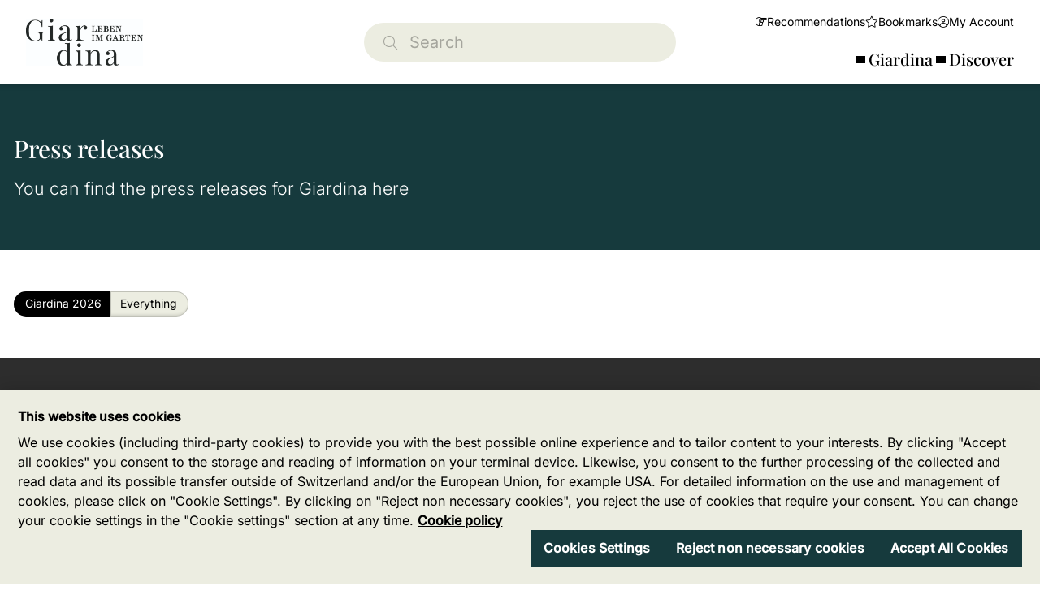

--- FILE ---
content_type: text/html; charset=UTF-8
request_url: https://www.giardina.ch/en/press-releases
body_size: 5418
content:
<!DOCTYPE html>
<html lang="en">
<head>
                <meta charset="UTF-8">
        <meta name="viewport" content="width=device-width, initial-scale=1">
        <meta name="theme-color" content="#163a3d">
        <meta property="og:url" content="https://www.giardina.ch/en/press-releases">
        <meta property="og:site_name" content="Giardina Society">
        <style>
  :root {
    --otcc_color__background: var(--background) !important;
    --otcc_color__text: var(--text-on-background) !important;
    --otcc_color__btn-primary--bg: var(--button) !important;
    --otcc_color__btn-primary--bg-hover: var(--button-hover) !important;
    --otcc_color__btn-primary--color: var(--button-text) !important;
    --otcc_color__btn-primary--color-hover: var(--button-text) !important;
  }
</style>
<style>
  section.bg-primary .card .btn-outline-primary {
    border-color: var(--button-light) !important;
    color: var(--button-light) !important;
  }
  section.bg-primary .card .btn-primary, section.bg-primary .card .btn-outline-primary:hover {
    border-color: var(--button) !important;
    color: var(--default) !important;
    background-color: var(--button) !important;
  }
</style>
    
    <meta property="og:type" content="website">
    <meta property="og:title" content="Press releases">
    <meta name="description" content="Giardina Society">
        <meta property="og:description" content="Giardina Society">
                <title>Press releases</title>
    <link rel="shortcut icon" href="https://www.giardina.ch/media/raw/6ee817ff681fe303f367a7a0715db6f50e1b73dff4158e3c6e9d3c104b36dbda/Giardina%20Favicon.png">
    <link rel="author" href="/humans.txt"/>
    
            <link rel="stylesheet" href="/build/8504.5952de40.css"><link rel="stylesheet" href="/build/frontend/app.7212f0fa.css">
        <style>
        :root {--hero-gradient: 0.5 !important;--text-on-white: #000000 !important;--text-on-background: #000000 !important;--grey-on-white: #2d2d2d !important;--thin-line: #00000030 !important;--default: #ffffff !important;--hero-text-main: #ffffff !important;--hero-text-sub: #ffffff !important;--primary-emphasis: #102526 !important;--highlight-on-primary: #ffffff !important;--primary: #163a3d !important;--text-on-primary: #ffffff !important;--link: #163a3d !important;--link-hover: #d72d62 !important;--button: #163a3d !important;--button-hover: #d72d62 !important;--button-light: #163a3d !important;--button-light-hover: #152b6b !important;--button-text: #ffffff !important;--hero-search-text: #ffffff !important;--hero-search-outline: #ffffff !important;--hero-search-background: #000000 !important;--background: #ecede1 !important;--background-emphasis: #dadbcc !important;--element-light: #B4C8D5 !important;--element-dark: #38495F !important;--element-light-text: #000000 !important;--element-dark-text: #ffffff !important;--input-border: #aaaaaa !important;--font-default-family: 'Inter', sans-serif !important;--font-title-family: 'Playfair Display', sans-serif !important;--:  !important;--text-on-white-rgb: rgb(0 0 0 / 1) !important;--text-on-background-rgb: rgb(0 0 0 / 1) !important;--grey-on-white-rgb: rgb(45 45 45 / 1) !important;--thin-line-rgb: rgb(0 0 0 / 0.19) !important;--default-rgb: rgb(255 255 255 / 1) !important;--hero-text-main-rgb: rgb(255 255 255 / 1) !important;--hero-text-sub-rgb: rgb(255 255 255 / 1) !important;--primary-emphasis-rgb: rgb(16 37 38 / 1) !important;--highlight-on-primary-rgb: rgb(255 255 255 / 1) !important;--primary-rgb: rgb(22 58 61 / 1) !important;--text-on-primary-rgb: rgb(255 255 255 / 1) !important;--link-rgb: rgb(22 58 61 / 1) !important;--link-hover-rgb: rgb(215 45 98 / 1) !important;--button-rgb: rgb(22 58 61 / 1) !important;--button-hover-rgb: rgb(215 45 98 / 1) !important;--button-light-rgb: rgb(22 58 61 / 1) !important;--button-light-hover-rgb: rgb(21 43 107 / 1) !important;--button-text-rgb: rgb(255 255 255 / 1) !important;--hero-search-text-rgb: rgb(255 255 255 / 1) !important;--hero-search-outline-rgb: rgb(255 255 255 / 1) !important;--hero-search-background-rgb: rgb(0 0 0 / 1) !important;--background-rgb: rgb(236 237 225 / 1) !important;--background-emphasis-rgb: rgb(218 219 204 / 1) !important;--element-light-rgb: rgb(180 200 213 / 1) !important;--element-dark-rgb: rgb(56 73 95 / 1) !important;--element-light-text-rgb: rgb(0 0 0 / 1) !important;--element-dark-text-rgb: rgb(255 255 255 / 1) !important;--input-border-rgb: rgb(170 170 170 / 1) !important;}
    </style>
    <link rel="manifest" href="/en/manifest.json"/>
</head>
<body>
    <script type="text/javascript" src="https://cdn.cookielaw.org/consent/b5ad69d3-becf-4f4f-9025-6c4be76b09bc/OtAutoBlock.js" ></script>
<script src="https://cdn.cookielaw.org/scripttemplates/otSDKStub.js" data-document-language="true" type="text/javascript" charset="UTF-8" data-domain-script="b5ad69d3-becf-4f4f-9025-6c4be76b09bc" ></script>
<script type="text/javascript">
function OptanonWrapper() { }
</script>


<noscript><iframe src="https://www.googletagmanager.com/ns.html?id=GTM-MSFJWVQ"
height="0" width="0" style="display:none;visibility:hidden"></iframe></noscript>


<script>(function(w,d,s,l,i){w[l]=w[l]||[];w[l].push({'gtm.start':
new Date().getTime(),event:'gtm.js'});var f=d.getElementsByTagName(s)[0],
j=d.createElement(s),dl=l!='dataLayer'?'&l='+l:'';j.async=true;j.src=
'https://www.googletagmanager.com/gtm.js?id='+i+dl;f.parentNode.insertBefore(j,f);
})(window,document,'script','dataLayer','GTM-MSFJWVQ');</script>
    
<link rel="stylesheet" href="/build/frontend/mch-sidebar.c0f3c363.css">
<script src="/build/runtime.91f7c615.js" defer></script><script src="/build/frontend/mch-sidebar.183c20d4.js" defer></script>

<div class="mch-sidebar">
    <div class="search-panel-mobile">
        <form action="/en/search">
            <input name="q" id="search-input" type="search" placeholder="Search" aria-label="Search">
        </form>
    </div>
    <header class="header">
                <div class="header__logo">
            <a aria-label="home" href="/en">
                <img alt="Giardina Society" src="https://www.giardina.ch/media/raw/4a0df5ee7c807a5e831d3ebceb33475863f6bbc9602a364cb3b543d2922a98a7/MCH_Giardina-24_Logo-Klein-Neutral_Schwarz_DE_4c.jpg">
            </a>
        </div>
        <form action="/en/search" class="header__search">
            <label for="search">
                <i class="fal fa-magnifying-glass"></i>
            </label>
            <input name="q" type="search" placeholder="Search" aria-label="Search">
        </form>

        <nav class="header__menu--secondary" data-controller="AsyncGeneric">
            <ul>
                <li data-search="" class="search-toggle-mobile">
                    <a>
                        <i class="fa-light fa-magnifying-glass"></i>
                        <span>Search</span>
                    </a>
                </li>
                                                            <li>
                            <a href="#" data-b-modal-show="/en/login-wall">
                                <i class="fa-light fa-hand-point-right"></i>
                                <span>Recommendations</span>
                            </a>
                        </li>
                        <li>
                            <a href="#" data-b-modal-show="/en/login-wall">
                                <i class="fa-light fa-star"></i>
                                <span>Bookmarks</span>
                            </a>
                        </li>
                                        <li>
                        <a href="#" data-b-modal-show="/en/login">
                            <i class="fa-light fa-user-circle"></i>
                            <span>My Account</span>
                        </a>
                    </li>
                            </ul>
        </nav>

                    <nav class="header__menu--primary">
                <ul>
                                                                    <li>
                            <button data-name="hamburger" data-panel-toggle="0" class="">
                                <div class="hamburger">
                                    <span></span>
                                    <span></span>
                                    <span></span>
                                </div>
                                <span>Giardina</span>
                            </button>
                        </li>
                                                                    <li>
                            <button data-name="hamburger" data-panel-toggle="1" class="">
                                <div class="hamburger">
                                    <span></span>
                                    <span></span>
                                    <span></span>
                                </div>
                                <span>Discover</span>
                            </button>
                        </li>
                                    </ul>
            </nav>
                            <aside class="menu-panel" data-panel="" id="target-panel-0">
                    <nav class="menu">
                        <ul class="menu__list">
                                                                                                <li class="menu__item menu__item--firstlevel">
                                    <a role="button" class="menu__link" data-name="plus">
                                        <span>Giardina 2026</span>
                                        <div class="plus">
                                            <span></span>
                                            <span></span>
                                        </div>
                                    </a>
                                    <ul>
                                                                                    <li class="menu__item">
                                                <a href="/en/theevent"
                                                   target="_self">
                                                    About Giardina
                                                </a>
                                            </li>
                                                                                    <li class="menu__item">
                                                <a href="/en/opening-hours-and-tickets"
                                                   target="_self">
                                                    Opening hours &amp; Ticket prices
                                                </a>
                                            </li>
                                                                                    <li class="menu__item">
                                                <a href="/en/central-theme-2026"
                                                   target="_self">
                                                    Central Theme
                                                </a>
                                            </li>
                                                                                    <li class="menu__item">
                                                <a href="/en/contact"
                                                   target="_self">
                                                    Contact
                                                </a>
                                            </li>
                                                                                    <li class="menu__item">
                                                <a href="/en/partners"
                                                   target="_self">
                                                    Partners
                                                </a>
                                            </li>
                                                                                    <li class="menu__item">
                                                <a href="/en/ticket"
                                                   target="_self">
                                                    Tickets
                                                </a>
                                            </li>
                                                                            </ul>
                                                                </li>
                                                                                                <li class="menu__item menu__item--firstlevel">
                                    <a role="button" class="menu__link" data-name="plus">
                                        <span>Exhibitor information</span>
                                        <div class="plus">
                                            <span></span>
                                            <span></span>
                                        </div>
                                    </a>
                                    <ul>
                                                                                    <li class="menu__item">
                                                <a href="/en/forexhibitors"
                                                   target="_self">
                                                    Overview for Exhibitors
                                                </a>
                                            </li>
                                                                                    <li class="menu__item">
                                                <a href="/en/prices-2026"
                                                   target="_self">
                                                    Conditions &amp; prices
                                                </a>
                                            </li>
                                                                                    <li class="menu__item">
                                                <a href="/en/digitale-presence-2026"
                                                   target="_self">
                                                    Digital presence
                                                </a>
                                            </li>
                                                                                    <li class="menu__item">
                                                <a href="/en/categories"
                                                   target="_self">
                                                    Register now
                                                </a>
                                            </li>
                                                                            </ul>
                                                                </li>
                                                                                                <li class="menu__item menu__item--firstlevel">
                                    <a role="button" class="menu__link" data-name="plus">
                                        <span>Giardina Society</span>
                                        <div class="plus">
                                            <span></span>
                                            <span></span>
                                        </div>
                                    </a>
                                    <ul>
                                                                                    <li class="menu__item">
                                                <a href="/en/contact"
                                                   target="_self">
                                                    Contact
                                                </a>
                                            </li>
                                                                                    <li class="menu__item">
                                                <a href="/en/about-giardina-society"
                                                   target="_self">
                                                    More than an event
                                                </a>
                                            </li>
                                                                            </ul>
                                                                </li>
                                                                                                <li class="menu__item menu__item--firstlevel">
                                    <a role="button" class="menu__link" data-name="plus">
                                        <span>Review 2025</span>
                                        <div class="plus">
                                            <span></span>
                                            <span></span>
                                        </div>
                                    </a>
                                    <ul>
                                                                                    <li class="menu__item">
                                                <a href="/en/central-theme-2025"
                                                   target="_self">
                                                    Central theme 2025
                                                </a>
                                            </li>
                                                                                    <li class="menu__item">
                                                <a href="/en/figure-facts-2025"
                                                   target="_self">
                                                    Figures &amp; Facts 2025
                                                </a>
                                            </li>
                                                                                    <li class="menu__item">
                                                <a href="/en/imagedatabase"
                                                   target="_self">
                                                    Image and video database
                                                </a>
                                            </li>
                                                                            </ul>
                                                                </li>
                                                                                                <li class="menu__item menu__item--firstlevel">
                                    <a role="button" class="menu__link" data-name="plus"
                                       href="/en/newsletter/subscribe"
                                       target="_self">
                                        <span>Subscribe to our newsletter</span>
                                    </a>
                                                                </li>
                                                    </ul>
                    </nav>
                        <nav class="language-switcher">
                    <a
                                            href="/de/find-translation?path=/en/press-releases"
                                >
                <span>De</span>
            </a>
                    <a
                                            class="is-active"
                        href="#"
                                >
                <span>En</span>
            </a>
            </nav>
                </aside>
                            <aside class="menu-panel" data-panel="" id="target-panel-1">
                    <nav class="menu">
                        <ul class="menu__list">
                                                                                                <li class="menu__item menu__item--firstlevel">
                                    <a role="button" class="menu__link" data-name="plus"
                                       href="/en/exhibitor"
                                       target="_self">
                                        <span>Exhibitors</span>
                                    </a>
                                                                </li>
                                                                                                <li class="menu__item menu__item--firstlevel">
                                    <a role="button" class="menu__link" data-name="plus"
                                       href="/en/topics"
                                       target="_self">
                                        <span>Topics</span>
                                    </a>
                                                                </li>
                                                                                                <li class="menu__item menu__item--firstlevel">
                                    <a role="button" class="menu__link" data-name="plus"
                                       href="/en/posts"
                                       target="_self">
                                        <span>Posts</span>
                                    </a>
                                                                </li>
                                                                                                <li class="menu__item menu__item--firstlevel">
                                    <a role="button" class="menu__link" data-name="plus"
                                       href="/en/showgardens-2026"
                                       target="_self">
                                        <span>Show gardens</span>
                                    </a>
                                                                </li>
                                                                                                <li class="menu__item menu__item--firstlevel">
                                    <a role="button" class="menu__link" data-name="plus"
                                       href="/en/members"
                                       target="_self">
                                        <span>Members</span>
                                    </a>
                                                                </li>
                                                                                                <li class="menu__item menu__item--firstlevel">
                                    <a role="button" class="menu__link" data-name="plus"
                                       href="/en/newsfeed"
                                       target="_self">
                                        <span>Newsfeed</span>
                                    </a>
                                                                </li>
                                                    </ul>
                    </nav>
                        <nav class="language-switcher">
                    <a
                                            href="/de/find-translation?path=/en/press-releases"
                                >
                <span>De</span>
            </a>
                    <a
                                            class="is-active"
                        href="#"
                                >
                <span>En</span>
            </a>
            </nav>
                </aside>
                        </header>
    <div class="header-padding"></div>
</div>
    <div data-metric-pixel="/cpt/1eyJvIjoiUGFnZSIsImkiOjMzODk1LCJhIjoidmlldyIsInUiOm51bGwsIl9wIjoxNDh90" data-metric-lazy="false"></div>
    <main class="frontend"
            >
        
                        <section class="bg-primary py-5 d-flex align-items-center"
             style="min-height: 12rem;">
        <div class="container">
                            <h1 class="mb-2">Press releases</h1>
                                        <p class="fs-5">You can find the press releases for Giardina here</p>
                    </div>
    </section>

                    

                
        

<section class="py-5 bg-body" id="posts-1">
    <div class="container">
                                                                    <div class="block">
                <div class="vstack gap-1 gap-md-2">
                    <div class="hstack gap-1 gap-md-2 flex-wrap">
                                                                <div class="overflow-x-auto flex-shrink-0">
        <div class="btn-group btn-filter-toggle-group">
            <a href="/en/press-releases?_p=e#posts-1" class="btn btn-sm btn-filter-toggle active">
                Giardina 2026
            </a>
                        <a href="/en/press-releases?_p=c#posts-1" class="btn btn-sm btn-filter-toggle">
                Everything
            </a>
        </div>
    </div>
                    </div>
                </div>
            </div>
                                        </div>
</section>

            </main>
    <footer class="py-5">
        <div class="container" role="navigation" aria-label="Footer navigation">
    <div class="row gx-4 gy-5">
        <div class="col-lg-6">
            <div class="content-block">
                <p> </p>
<ul class="logos fifth contain-3-2">
<li><a href="https://www.mch-group.com/en/"><img src="https://www.giardina.ch/media/w-118-h-78-dpr-2/cde225994398bcf91731b59b7a8db307a161d461fb02a363f6186b1937bfb40b/mchlogo.webp#eyJjYXB0aW9uIjoibWNobG9nby53ZWJwIn0=" alt="logo" width="118" height="78" loading="lazy"></a></li>
<li><a href="https://www.jardinsuisse.ch/de/home/"><img src="https://www.giardina.ch/media/w-118-h-78-dpr-2/65dcc22ec683da4383f7ba4091bbc059f6df51426ab549462be62312135b622a/JS_Logo_ohne_Zusatz_RGB_wei%C3%9F.png#eyJjYXB0aW9uIjoiSlNfTG9nb19vaG5lX1p1c2F0el9SR0Jfd2VpXHUwMGRmLnBuZyJ9" alt="JardinSuisse_RGB_weiss.jpg (0 MB)" width="118" height="78" loading="lazy"></a></li>
<li><a href="https://www.tagesanzeiger.ch/sonntagszeitung"><img src="https://www.giardina.ch/media/w-118-h-78-dpr-2/6e5699ff4da1ca5921761497bca1a0ad1af0cd4a13657c1f2ae2b235313fbdb1/Sonntagszeitung_RGB_weiss.png#eyJjYXB0aW9uIjoiU29ubnRhZ3N6ZWl0dW5nX1JHQl93ZWlzcy5wbmcifQ==" alt="logo" width="118" height="78" loading="lazy"></a></li>
<li><a href="https://freizeit.sbb.ch/en/" target="_blank" rel="noopener"><img src="https://www.giardina.ch/media/w-118-h-36-dpr-2/0e19e6ef85a9a7fdfa501565be23d351b1775e2c205bb2f7578468decbd429c9/Railaway%20DUO-NEG-weiss.png#eyJjYXB0aW9uIjoiUmFpbGF3YXkgRFVPLU5FRy13ZWlzcy5wbmcifQ==" alt="" width="118" height="36" loading="lazy"></a></li>
<li><a href="https://www.moevenpick-wein.com/de/ch"><img src="https://www.giardina.ch/media/w-118-h-78-dpr-2/811c8287def4dff2edfdd11204037b37db4b428616c2bda7eca9f7a8e27f1e46/MASTER_MOVENPICK_LOGO_wei%C3%9F.webp#eyJjYXB0aW9uIjoiTUFTVEVSX01PVkVOUElDS19MT0dPX3dlaVx1MDBkZi53ZWJwIn0=" alt="logo" width="118" height="78" loading="lazy"></a></li>
<li><a href="https://wassermann-company.ch/en/"><img src="https://www.giardina.ch/media/w-118-h-78-dpr-2/41ff3c1d5b2e865c462afb0b6464f01343427941990a1837fa090c52c7444269/wassermann_logo_weiss.webp#eyJjYXB0aW9uIjoid2Fzc2VybWFubl9sb2dvX3dlaXNzLndlYnAifQ==" alt="logo" width="118" height="78" loading="lazy"></a></li>
<li><a href="https://gregor-kuonen.ch/home/"><img src="https://www.giardina.ch/media/w-118-h-78-dpr-2/f1236b738cb4aa53644f378ea7725504dab8073d4dde3a8f6c038d7fcdb19980/Gregor%20Kuonen.webp#eyJjYXB0aW9uIjoiR3JlZ29yIEt1b25lbi53ZWJwIn0=" alt="logo" width="118" height="78" loading="lazy"></a></li>
<li><a rel="noopener" href="https://www.hev-schweiz.ch/" target="_blank"><img src="https://www.giardina.ch/media/w-118-h-48-dpr-2/8b059b11e2f70012ea40212a3969de7cecbf428c8ab6be31a67a808c16403d42/HEV_Schweiz_RGB_SW.png#eyJjYXB0aW9uIjoiSEVWX1NjaHdlaXpfUkdCX1NXLnBuZyJ9" alt="HEV_Schweiz_RGB_SW.png (0 MB)" width="118" height="48" loading="lazy"></a></li>
<li><a href="https://www.quickline.ch/"><img src="https://www.giardina.ch/media/w-118-h-43-dpr-2/ca2609451e1958bff8f57f90fb910efc167b06d51df9004cc5b8f9af9d911b17/Quickline_Logo_RGB_weiss.png#eyJjYXB0aW9uIjoiUXVpY2tsaW5lX0xvZ29fUkdCX3dlaXNzLnBuZyJ9" width="118" height="43" alt="Quickline"></a></li>
<li><a href="https://de.renault.ch/" target="_blank" rel="noopener"><img src="https://www.giardina.ch/media/w-60-h-78-dpr-2/78a817becee3ab4575f8373e2c35e4a4209c3d350e256409b6f678fa3c8be750/R_RENAULT_EMBLEM_RGB_White_v21.1.png#eyJjYXB0aW9uIjoiUl9SRU5BVUxUX0VNQkxFTV9SR0JfV2hpdGVfdjIxLjEucG5nIn0=" width="60" height="78" alt=""></a></li>
</ul>
            </div>
        </div>
        <div class="col-lg-3">
            <div class="content-block">
                <p><a href="/en/theevent">The event</a><br><a href="/en/topics">Topics</a><br><a href="/en/exhibitor">Exhibitors &amp; Products</a><br><a href="/en/news-corner">News &amp; Insights</a><br><a href="/en/newsletter/subscribe">Newsletter</a><br><a href="#" class="ot-sdk-show-settings">Cookies Settings</a><br><a href="/en/sustainability">Sustainability</a></p>
            </div>
        </div>
        <div class="col-lg-3">
            <div class="content-block">
                <h3>Follow us</h3>
<div class="row">
<div class="column fifth"><a rel="noopener" href="https://www.instagram.com/giardina_official/" target="_blank"><img class="auto" src="https://www.giardina.ch/media/w-40-h-40/02dc5b5fc9029e1d71fe2b83835a6cc0e3762b6eba75206947151c61f09a62a5.png#eyJjYXB0aW9uIjoiIn0=#eyJjYXB0aW9uIjoic29tX3JvdW5kX3doaXRlX2ludGFncmFtLnBuZyJ9" alt="Instagram Giardina" width="40" height="40" loading="lazy" /></a></div>
<div class="column fifth"><a rel="noopener" href="https://www.facebook.com/GiardinaZuerich" target="_blank"><img class="auto" src="https://www.giardina.ch/media/w-40-h-40/2087229f76e921c14b31f84486ace42a30162fe14291d89dd2b9d6aba36287d6.png#eyJjYXB0aW9uIjoiIn0=#eyJjYXB0aW9uIjoic29tX3JvdW5kX3doaXRlX2ZhY2Vib29rLnBuZyJ9" alt="Facebook Giardina" width="40" height="40" loading="lazy" /></a></div>
<div class="column fifth"><a rel="noopener" href="https://www.youtube.com/user/giardinazuerich" target="_blank"><img class="auto" src="https://www.giardina.ch/media/w-40-h-40/f77fd4828397adcd16e1c7a4c10934ae602d28d4374c1ae61ecdab6f5daffe90.png#eyJjYXB0aW9uIjoiIn0=#eyJjYXB0aW9uIjoic29tX3JvdW5kX3doaXRlX3lvdXR1YmUucG5nIn0=" alt="Youtube Giardina" width="40" height="40" loading="lazy" /></a></div>
<div class="column fifth"><a rel="noopener" href="https://www.linkedin.com/company/giardina-leben-im-garten/" target="_blank"><img class="auto" src="https://www.giardina.ch/media/w-40-h-40/9738df56340d4914cc3b9443e2fe005212f1304526654319a527fd1fb97d7506.png#eyJjYXB0aW9uIjoiIn0=#eyJjYXB0aW9uIjoic29tX3JvdW5kX3doaXRlX2xpbmtlZGluLnBuZyJ9" alt="Linkedin Giardina" width="40" height="40" loading="lazy" /></a></div>
</div>
<p><a href="https://www.mch-group.com/en/disclaimer/">Disclaimer </a></p>
<p><a href="https://www.mch-group.com/en/dataprotection/">Data protection</a></p>
            </div>
        </div>
    </div>
</div>
    </footer>
    <script src="/build/6622.904ebe9f.js" defer></script><script src="/build/4282.abc66d00.js" defer></script><script src="/build/5024.b891b1ae.js" defer></script><script src="/build/7576.08285408.js" defer></script><script src="/build/5381.1fc0d5ea.js" defer></script><script src="/build/8651.62094dee.js" defer></script><script src="/build/6303.1a5abad9.js" defer></script><script src="/build/896.f2c3cd97.js" defer></script><script src="/build/9699.96a56bd8.js" defer></script><script src="/build/4204.6fa0e3e9.js" defer></script><script src="/build/frontend/app.6b4778cc.js" defer></script>
</body>
</html>


--- FILE ---
content_type: text/css
request_url: https://www.giardina.ch/build/frontend/mch-sidebar.c0f3c363.css
body_size: 1681
content:
:root{--font-family__base:"Inter",sans-serif;--font-family__heading:"Playfair Display",serif;--font-weight__base:400;--font-weight__heading:500;--color__font:#000;--color__link:#ff7190;--color__primary:#fff;--color__secondary:#d3e8d3;--gutter__1:8px;--gutter__2:16px;--gutter__4:32px;--gutter__8:64px;--gutter__10:80px;--gutter__12:96px;--gutter__16:128px;--width__search:52px;--width__menu-panel:440px;--width__header:104px;--width__top-space:0;--navigation-height:6rem;--navigation-mch-font-base-family:var(--font-default-family);--navigation-mch-font-base-weight:var(--font-default-weight);--navigation-mch-font-heading-family:var(--font-h2-family);--navigation-mch-font-heading-weight:var(--font-h2-weight);--font-family__base:var(--navigation-mch-font-base-family);--font-family__heading:var(--navigation-mch-font-heading-family);--font-weight__base:var(--navigation-mch-font-base-weight);--font-weight__heading:var(--navigation-mch-font-heading-weight);--color__link:var(--link-hover);--color__secondary:var(--background)}div.mch-sidebar body,div.mch-sidebar body *,div.mch-sidebar html{margin:0}div.mch-sidebar body,div.mch-sidebar html{background:linear-gradient(180deg,#fff,#000);font-family:var(--font-family__base);font-size:17px;min-height:200vh}div.mch-sidebar *{box-sizing:border-box}div.mch-sidebar ul{list-style:none}div.mch-sidebar button{background:none;border:none;font-size:inherit;font-weight:inherit;outline:none}div.mch-sidebar .header{background:var(--color__primary);-moz-column-gap:var(--gutter__4);column-gap:var(--gutter__4);display:grid;grid-template-areas:"logo search secondary" "logo search primary";grid-template-columns:1fr 1fr 1fr;height:var(--width__header);margin-top:var(--width__top-space);padding:var(--gutter__2) var(--gutter__4);position:fixed;transition:margin-top .5s ease-in-out;width:100vw;z-index:999}@media only screen and (max-width:1160px){div.mch-sidebar .header{grid-template-areas:"logo secondary" "logo primary";grid-template-columns:1fr 1fr}}@media only screen and (max-width:540px){div.mch-sidebar .header{gap:var(--gutter__1);grid-template-areas:"logo secondary" "primary primary";padding:var(--gutter__2) 24px}}div.mch-sidebar .header__logo{grid-area:logo}div.mch-sidebar .header__logo img{height:72px;-o-object-fit:contain;object-fit:contain;width:144px}@media only screen and (max-width:800px){div.mch-sidebar .header__logo img{height:60px;width:120px}}@media only screen and (max-width:540px){div.mch-sidebar .header__logo img{height:48px;width:96px}}div.mch-sidebar .header__menu--primary,div.mch-sidebar .header__menu--secondary{justify-self:end}div.mch-sidebar .header__menu--primary li,div.mch-sidebar .header__menu--secondary li{white-space:nowrap}div.mch-sidebar .header__menu--primary li a,div.mch-sidebar .header__menu--primary li button,div.mch-sidebar .header__menu--secondary li a,div.mch-sidebar .header__menu--secondary li button{align-items:center;display:flex;gap:var(--gutter__1)}div.mch-sidebar .header ul{align-items:center;display:flex;flex-direction:row;gap:var(--gutter__4)}div.mch-sidebar .header ul ul{padding-right:var(--gutter__4)}div.mch-sidebar .header .menu-panel ul a,div.mch-sidebar .header .menu-panel ul button,div.mch-sidebar .header__menu--primary ul a,div.mch-sidebar .header__menu--primary ul button{font-family:var(--font-family__heading);font-weight:var(--font-weight__heading)}div.mch-sidebar .header .menu-panel ul ul a,div.mch-sidebar .header .menu-panel ul ul button,div.mch-sidebar .header__menu--primary ul ul a,div.mch-sidebar .header__menu--primary ul ul button{font-family:var(--font-family__base);font-weight:var(--font-weight__base)}div.mch-sidebar .header__menu--primary{align-self:flex-end;font-size:20px;font-weight:400;grid-area:primary}@media only screen and (max-width:800px){div.mch-sidebar .header__menu--primary{font-size:14px}div.mch-sidebar .header__menu--primary ul{gap:var(--gutter__2)}}div.mch-sidebar .header__menu--secondary{font-size:14px;grid-area:secondary}div.mch-sidebar .header__menu--secondary img{height:20px;-o-object-fit:contain;object-fit:contain;width:20px}@media only screen and (max-width:800px){div.mch-sidebar .header__menu--secondary span{display:none}}@media only screen and (max-width:600px){div.mch-sidebar .header__menu--secondary ul{gap:var(--gutter__4)}}div.mch-sidebar .header a,div.mch-sidebar .header button{color:var(--color__font);cursor:pointer;display:inline-block;text-decoration:none}div.mch-sidebar .header a.is-active span,div.mch-sidebar .header button.is-active span{color:var(--color__link)}div.mch-sidebar .header a.is-active .hamburger span,div.mch-sidebar .header button.is-active .hamburger span{background:var(--color__link)}div.mch-sidebar .header a.is-active .hamburger span:first-child,div.mch-sidebar .header button.is-active .hamburger span:first-child{transform:translateY(6px) rotate(45deg)}div.mch-sidebar .header a.is-active .hamburger span:nth-child(2),div.mch-sidebar .header button.is-active .hamburger span:nth-child(2){opacity:0}div.mch-sidebar .header a.is-active .hamburger span:nth-child(3),div.mch-sidebar .header button.is-active .hamburger span:nth-child(3){transform:translateY(-6px) rotate(-45deg)}@media only screen and (max-width:600px){div.mch-sidebar .header a.is-active .hamburger span:first-child,div.mch-sidebar .header button.is-active .hamburger span:first-child{transform:translateY(4px) rotate(45deg)}div.mch-sidebar .header a.is-active .hamburger span:nth-child(3),div.mch-sidebar .header button.is-active .hamburger span:nth-child(3){transform:translateY(-4px) rotate(-45deg)}}div.mch-sidebar .header a:hover,div.mch-sidebar .header button:hover{color:var(--color__link)}div.mch-sidebar .header a:hover .hamburger span,div.mch-sidebar .header button:hover .hamburger span{background:var(--color__link)}div.mch-sidebar .header .hamburger{align-items:center;display:flex;flex-direction:column;gap:3px;height:20px;justify-content:center;width:20px}@media only screen and (max-width:800px){div.mch-sidebar .header .hamburger{gap:2px;height:12px;width:12px}}div.mch-sidebar .header .hamburger span{background:var(--color__font);display:block;height:3px;transition:transform .5s ease-in-out,opacity .5s ease-in-out;width:12px}@media only screen and (max-width:800px){div.mch-sidebar .header .hamburger span{height:2px;width:8px}}div.mch-sidebar .header:after{box-shadow:inset 0 10px 8px -10px rgba(0,0,0,.2);content:"";height:20px;left:0;position:absolute;top:100%;width:100%}div.mch-sidebar .header__search{align-self:center;grid-area:search;height:48px;position:relative}div.mch-sidebar .header__search i{left:24px;opacity:.3;position:absolute;top:16px}div.mch-sidebar .header__search,div.mch-sidebar .search-panel-mobile{display:flex;justify-content:center;width:100%}div.mch-sidebar .header__search input,div.mch-sidebar .search-panel-mobile input{padding:var(--gutter__2);width:100%}div.mch-sidebar .search-toggle-mobile.is-active a{color:var(--color__link)}div.mch-sidebar .search-panel-mobile.is-active+.header{margin-top:var(--width__search)}div.mch-sidebar .search-panel-mobile.is-active+.header .menu-panel{min-height:calc(100vh - var(--width__header) - var(--width__search))}div.mch-sidebar .search-panel-mobile,div.mch-sidebar .search-toggle-mobile{display:none}@media only screen and (max-width:1160px){div.mch-sidebar .search-panel-mobile,div.mch-sidebar .search-toggle-mobile{display:block}}div.mch-sidebar .search-panel-mobile{position:fixed;top:0;z-index:998}div.mch-sidebar input[type=search]::-webkit-search-cancel-button,div.mch-sidebar input[type=search]::-webkit-search-decoration,div.mch-sidebar input[type=search]::-webkit-search-results-button,div.mch-sidebar input[type=search]::-webkit-search-results-decoration{display:none}div.mch-sidebar input[type=search]{background-color:var(--color__secondary);border:0;border-radius:50px;font-size:20px;outline:0;padding-left:56px}div.mch-sidebar input[type=search]::-moz-placeholder{color:#000;opacity:.3}div.mch-sidebar input[type=search]::placeholder{color:#000;opacity:.3}@media only screen and (max-width:1160px){div.mch-sidebar input[type=search]{border-radius:0;font-size:17px;padding-left:16px}}div.mch-sidebar .header__search input{max-width:1160px}@media only screen and (max-width:1160px){div.mch-sidebar .header__search{display:none}}div.mch-sidebar .language-switcher{bottom:var(--gutter__4);display:flex;flex-direction:row;gap:var(--gutter__4);left:var(--gutter__4);position:absolute}div.mch-sidebar .language-switcher .is-active{font-weight:400}div.mch-sidebar .menu-panel{background:var(--color__primary);min-height:calc(100vh - var(--width__header));padding:var(--gutter__4);position:absolute;right:calc(var(--width__menu-panel)*-1);top:var(--width__header);transition:transform .5s ease-in-out;width:var(--width__menu-panel)}@media only screen and (max-width:540px){div.mch-sidebar .menu-panel{padding:var(--gutter__4) 24px}}div.mch-sidebar .menu-panel nav:first-child{height:calc(100vh - var(--width__header) - var(--gutter__16));overflow-y:auto}@media only screen and (max-width:540px){div.mch-sidebar .menu-panel{--width__menu-panel:100%}}div.mch-sidebar .menu-panel:after{box-shadow:0 10px 8px 0 rgba(0,0,0,.2);content:"";left:0;position:absolute;top:0;inset:0;z-index:-1}div.mch-sidebar .menu-panel.is-active{transform:translateX(calc(var(--width__menu-panel)*-1))}div.mch-sidebar .menu-panel a{cursor:pointer}div.mch-sidebar .menu-panel ul{display:block}div.mch-sidebar .menu-panel ul .menu__item--firstlevel:first-child{margin-top:0}div.mch-sidebar .menu-panel ul ul{max-height:0;overflow:hidden;transition:max-height .5s ease-in-out}div.mch-sidebar .menu-panel li{color:var(--color__font);font-size:20px;font-weight:700;margin-top:var(--gutter__2)}div.mch-sidebar .menu-panel li li{font-size:17px;font-weight:400}div.mch-sidebar .menu-panel li li:last-child{margin-bottom:var(--gutter__2)}div.mch-sidebar .menu-panel .menu__link{align-items:center;display:flex;gap:var(--gutter__2);justify-content:space-between}div.mch-sidebar .menu-panel .menu__link.is-active .plus span:nth-child(2){transform:rotate(0)}div.mch-sidebar .menu-panel .plus{background:var(--color__font);display:block;height:3px;transition:transform .5s ease-in-out,opacity .5s ease-in-out;width:20px}div.mch-sidebar .menu-panel .plus span{background:var(--color__font);display:block;height:3px;transition:transform .5s ease-in-out;width:20px}div.mch-sidebar .menu-panel .plus span:nth-child(2){margin-top:-3px;transform:rotate(90deg)}div.mch-sidebar ul,div.mch-sidebar ul li,div.mch-sidebar ul li button{margin:0;padding:0}div.mch-sidebar .search-panel-mobile{z-index:255}div.mch-sidebar .search-panel-mobile input{margin:0}div.mch-sidebar .header-padding{height:var(--width__header)}div.mch-sidebar .header{z-index:256}div.mch-sidebar .header__search input{box-shadow:none;margin:0}section[id]{scroll-margin-top:var(--width__header)}

--- FILE ---
content_type: application/javascript
request_url: https://cdn.cookielaw.org/consent/b5ad69d3-becf-4f4f-9025-6c4be76b09bc/OtAutoBlock.js
body_size: 7715
content:
!function(){function q(a){var c=[],b=[],e=function(f){for(var g={},h=0;h<u.length;h++){var d=u[h];if(d.Tag===f){g=d;break}var l=void 0,k=d.Tag;var C=(k=-1!==k.indexOf("http:")?k.replace("http:",""):k.replace("https:",""),-1!==(l=k.indexOf("?"))?k.replace(k.substring(l),""):k);if(f&&(-1!==f.indexOf(C)||-1!==d.Tag.indexOf(f))){g=d;break}}return g}(a);return e.CategoryId&&(c=e.CategoryId),e.Vendor&&(b=e.Vendor.split(":")),!e.Tag&&D&&(b=c=function(f){var g=[],h=function(d){var l=document.createElement("a");
return l.href=d,-1!==(d=l.hostname.split(".")).indexOf("www")||2<d.length?d.slice(1).join("."):l.hostname}(f);v.some(function(d){return d===h})&&(g=["C0004"]);return g}(a)),{categoryIds:c,vsCatIds:b}}function w(a){return!a||!a.length||(a&&window.OptanonActiveGroups?a.every(function(c){return-1!==window.OptanonActiveGroups.indexOf(","+c+",")}):void 0)}function m(a,c){void 0===c&&(c=null);var b=window,e=b.OneTrust&&b.OneTrust.IsVendorServiceEnabled;b=e&&b.OneTrust.IsVendorServiceEnabled();return"Categories"===
r||"All"===r&&e&&!b?w(a):("Vendors"===r||"All"===r&&e&&b)&&w(c)}function n(a){a=a.getAttribute("class")||"";return-1!==a.indexOf("optanon-category")||-1!==a.indexOf("ot-vscat")}function p(a){return a.hasAttribute("data-ot-ignore")}function x(a,c,b){void 0===b&&(b=null);var e=a.join("-"),f=b&&b.join("-"),g=c.getAttribute("class")||"",h="",d=!1;a&&a.length&&-1===g.indexOf("optanon-category-"+e)&&(h=("optanon-category-"+e).trim(),d=!0);b&&b.length&&-1===g.indexOf("ot-vscat-"+f)&&(h+=" "+("ot-vscat-"+
f).trim(),d=!0);d&&c.setAttribute("class",h+" "+g)}function y(a,c,b){void 0===b&&(b=null);var e;a=a.join("-");b=b&&b.join("-");return-1===c.indexOf("optanon-category-"+a)&&(e=("optanon-category-"+a).trim()),-1===c.indexOf("ot-vscat-"+b)&&(e+=" "+("ot-vscat-"+b).trim()),e+" "+c}function z(a){var c,b=q(a.src||"");(b.categoryIds.length||b.vsCatIds.length)&&(x(b.categoryIds,a,b.vsCatIds),m(b.categoryIds,b.vsCatIds)||(a.type="text/plain"),a.addEventListener("beforescriptexecute",c=function(e){"text/plain"===
a.getAttribute("type")&&e.preventDefault();a.removeEventListener("beforescriptexecute",c)}))}function A(a){var c=a.src||"",b=q(c);(b.categoryIds.length||b.vsCatIds.length)&&(x(b.categoryIds,a,b.vsCatIds),m(b.categoryIds,b.vsCatIds)||(a.removeAttribute("src"),a.setAttribute("data-src",c)))}var u=JSON.parse('[{"Tag":"https://player.vimeo.com/api/player.js","CategoryId":["C0003"],"Vendor":null},{"Tag":"","CategoryId":["C0002","C0004"],"Vendor":null},{"Tag":"https://www.googletagmanager.com/gtm.js","CategoryId":["C0002","C0004"],"Vendor":null},{"Tag":"https://player.vimeo.com/video/880817786","CategoryId":["C0003"],"Vendor":null},{"Tag":"https://www.giardina.ch/de/c/terrassenboden-mit-einer-unterkonstruktion-aus-edelstahl-und-accoya-holz.46013","CategoryId":["C0002","C0004"],"Vendor":null},{"Tag":"https://www.youtube.com/embed/","CategoryId":["C0004"],"Vendor":null},{"Tag":"https://www.youtube.com/embed/9fXNktmE0nc","CategoryId":["C0004"],"Vendor":null},{"Tag":"https://www.giardina.ch/de/c/unser-kursangebot-fuer-giardina-freunde.46525","CategoryId":["C0002","C0004"],"Vendor":null},{"Tag":"https://www.giardina.ch/de/t/handwerkskunst-floristik.63588","CategoryId":["C0002","C0004"],"Vendor":null},{"Tag":"https://www.youtube.com/embed/E38Xmz8y0hc","CategoryId":["C0004"],"Vendor":null},{"Tag":"https://www.giardina.ch/en/p/alhena-bepflanzungssysteme-gmbh.134891","CategoryId":["C0002","C0004"],"Vendor":null},{"Tag":"https://www.giardina.ch/en/c/sustainable-and-refreshing-the-bath-in-the-garden.47997","CategoryId":["C0002","C0004"],"Vendor":null},{"Tag":"https://www.giardina.ch/en/t/pool-pond.63595","CategoryId":["C0002","C0004"],"Vendor":null},{"Tag":"https://www.giardina.ch/de/p/christoph-fuchs-atelier-lutzenberg.131738","CategoryId":["C0002","C0004"],"Vendor":null},{"Tag":"https://player.vimeo.com/video/893243347","CategoryId":["C0003"],"Vendor":null},{"Tag":"https://www.youtube.com/embed/J7GfglOl33M","CategoryId":["C0004"],"Vendor":null},{"Tag":"https://www.giardina.ch/de/c/beschattungen-sonnenschutz.48807","CategoryId":["C0002","C0004"],"Vendor":null},{"Tag":"https://www.giardina.ch/en/p/kueng-wellness-ag.136906","CategoryId":["C0002","C0004"],"Vendor":null},{"Tag":"https://www.giardina.ch/de/c/ganzheitliche-bodenentwicklung-in-gaerten-und-landwirtschaft.49354","CategoryId":["C0002","C0004"],"Vendor":null},{"Tag":"https://www.youtube.com/embed/-hQcKg_tGuQ","CategoryId":["C0004"],"Vendor":null},{"Tag":"https://www.giardina.ch/de/c/dachbegruenung-des-berry-gartenhauses.49713","CategoryId":["C0002","C0004"],"Vendor":null},{"Tag":"https://www.giardina.ch/en/c/true-strength-comes-from-within-many-reasons-in-favour-of-organic-plants-and-seeds.47527","CategoryId":["C0002","C0004"],"Vendor":null},{"Tag":"https://www.youtube.com/embed/aUBZe-ti1-E","CategoryId":["C0004"],"Vendor":null},{"Tag":"https://www.giardina.ch/en/c/weatherproof-garden-lounge.46043","CategoryId":["C0002","C0004"],"Vendor":null},{"Tag":"https://www.giardina.ch/de/c/unser-showroom.29733","CategoryId":["C0004"],"Vendor":null},{"Tag":"https://www.youtube.com/embed/Q5WaXC2KJ9A","CategoryId":["C0004"],"Vendor":null},{"Tag":"https://www.giardina.ch/de/p/herbarella-magazin.131394","CategoryId":["C0002","C0004"],"Vendor":null},{"Tag":"https://www.giardina.ch/en/t/gardening-design.63596","CategoryId":["C0002","C0004"],"Vendor":null},{"Tag":"https://www.youtube.com/embed/H7T9hhD8VU0","CategoryId":["C0004"],"Vendor":null},{"Tag":"https://www.giardina.ch/de/p/nook-thermogreen-ag.132194","CategoryId":["C0002","C0004"],"Vendor":null},{"Tag":"https://www.giardina.ch/en/c/a-piece-of-nature-in-your-own-home.30547","CategoryId":["C0002","C0004"],"Vendor":null},{"Tag":"https://www.giardina.ch/de/p/gregor-kuonen.131388","CategoryId":["C0002","C0004"],"Vendor":null},{"Tag":"https://player.vimeo.com/video/787843710","CategoryId":["C0003"],"Vendor":null},{"Tag":"https://www.youtube.com/embed/l_qjexwdy5A","CategoryId":["C0004"],"Vendor":null},{"Tag":"https://www.giardina.ch/en/t/handicrafts-floristry.63588","CategoryId":["C0002","C0004"],"Vendor":null},{"Tag":"https://www.youtube.com/embed/w06Xc3ZPLFc","CategoryId":["C0004"],"Vendor":null},{"Tag":"https://www.giardina.ch/en/c/natural-bathing-biopools-swimming-ponds-and-bathing-fountains-your-personal-water-paradise.42490","CategoryId":["C0002","C0004"],"Vendor":null},{"Tag":"https://www.youtube.com/embed/tCyQYuzs09Y","CategoryId":["C0004"],"Vendor":null},{"Tag":"https://www.giardina.ch/de/c/grillen-neu-erleben-feuerkugeln-mit-grillring.49878","CategoryId":["C0002","C0004"],"Vendor":null},{"Tag":"https://player.vimeo.com/video/852656491","CategoryId":["C0003"],"Vendor":null},{"Tag":"https://player.vimeo.com/video/942333972","CategoryId":["C0003"],"Vendor":null},{"Tag":"https://www.giardina.ch/de/c/fuer-eine-nachhaltige-stadtentwicklung-lastenvelo.49734","CategoryId":["C0002","C0004"],"Vendor":null},{"Tag":"https://www.youtube.com/embed/-HGh3q0cSeA","CategoryId":["C0004"],"Vendor":null},{"Tag":"https://www.youtube.com/","CategoryId":["C0004"],"Vendor":null},{"Tag":"https://www.giardina.ch/de/c/dieser-wunderbare-holztisch-aus-zwei-bretter-mit-bronzefuss-verbindet-feine-formen-mit-edlem-design.30715","CategoryId":["C0002","C0004"],"Vendor":null},{"Tag":"https://www.giardina.ch/de/suche","CategoryId":["C0002","C0004"],"Vendor":null},{"Tag":"https://www.giardina.ch/en/p/affentranger-bau-ag.136901","CategoryId":["C0002","C0004"],"Vendor":null},{"Tag":"https://www.youtube.com/embed/mSQhlYnf0x4","CategoryId":["C0004"],"Vendor":null},{"Tag":"https://www.youtube.com/embed/cW6BaYFPpkY","CategoryId":["C0004"],"Vendor":null},{"Tag":"https://www.youtube.com/embed/FyOEoaxYt1E","CategoryId":["C0004"],"Vendor":null},{"Tag":"https://www.googletagmanager.com/gtag/js","CategoryId":["C0002"],"Vendor":null},{"Tag":"https://www.giardina.ch/de/c/wahre-kunstwerke.46788","CategoryId":["C0002","C0004"],"Vendor":null},{"Tag":"https://www.youtube.com/embed/718JJq-ryb4","CategoryId":["C0004"],"Vendor":null},{"Tag":"https://www.youtube.com/embed/2aDEDA19yx8","CategoryId":["C0004"],"Vendor":null},{"Tag":"https://www.youtube.com/embed/TUqV5q6aHUM","CategoryId":["C0004"],"Vendor":null},{"Tag":"https://www.youtube.com/embed/SmmePUygttM","CategoryId":["C0004"],"Vendor":null},{"Tag":"https://www.youtube.com/embed/rH7xkWEURdM","CategoryId":["C0004"],"Vendor":null},{"Tag":"https://www.giardina.ch/en/c/garden-sauna-ode-to-bauhaus-thanks-to-the-sauna-cube.50511","CategoryId":["C0002","C0004"],"Vendor":null},{"Tag":"https://www.youtube.com/embed/qLWzrOD-KDU","CategoryId":["C0004"],"Vendor":null},{"Tag":"https://www.youtube.com/embed/jxhWVAWe3ak","CategoryId":["C0004"],"Vendor":null},{"Tag":"https://player.vimeo.com/video/880814233","CategoryId":["C0003"],"Vendor":null},{"Tag":"https://www.giardina.ch/de/e/zuerich-s-erster-gruener-zwillingsplatz.47456","CategoryId":["C0002","C0004"],"Vendor":null},{"Tag":"https://www.giardina.ch/de/c/meet-the-pria-family-die-natur-neu-erleuchten.54457","CategoryId":["C0002","C0004"],"Vendor":null},{"Tag":"https://www.youtube.com/embed/aBK0otVs2TQ","CategoryId":["C0004"],"Vendor":null},{"Tag":"https://www.youtube.com/embed/lyQDCyopSOg","CategoryId":["C0004"],"Vendor":null},{"Tag":"https://www.giardina.ch/en/p/flechtart-gmbh.131373","CategoryId":["C0002","C0004"],"Vendor":null},{"Tag":"https://www.giardina.ch/en/p/glowing-grass-gmbh.137195","CategoryId":["C0002","C0004"],"Vendor":null},{"Tag":"https://www.giardina.ch/de/p/verein-bee-n-bee.136905","CategoryId":["C0002","C0004"],"Vendor":null},{"Tag":"https://www.youtube.com/embed/_MfJFjPKdFM","CategoryId":["C0004"],"Vendor":null},{"Tag":"https://www.giardina.ch/de/p/fleurop-interflora-schweiz.131374","CategoryId":["C0002","C0004"],"Vendor":null},{"Tag":"https://www.giardina.ch/de/c/terrassengaerten-auf-der-terrasse-im-garten.31290","CategoryId":["C0002","C0004"],"Vendor":null},{"Tag":"https://www.giardina.ch/de/c/gartenfreuden-basel-landschaft-herbarella-journal-61.47495","CategoryId":["C0002","C0004"],"Vendor":null},{"Tag":"https://www.giardina.ch/de/c/eldura-outdoor-dusche-zeitlos-erholsam-flexibel.48595","CategoryId":["C0002","C0004"],"Vendor":null},{"Tag":"https://www.giardina.ch/de/c/flare-die-feuerplatte-mit-system.42834","CategoryId":["C0002","C0004"],"Vendor":null},{"Tag":"https://www.giardina.ch/en/c/exceptional-pralines-and-chocolate-bars.47782","CategoryId":["C0002","C0004"],"Vendor":null},{"Tag":"https://www.giardina.ch/en/c/the-future-of-energy-large-scale-photovoltaic-installations.46579","CategoryId":["C0002","C0004"],"Vendor":null},{"Tag":"https://www.giardina.ch/de/c/design-outdoor-gartenmoebel-fuer-hoechste-ansprueche.43516","CategoryId":["C0002","C0004"],"Vendor":null},{"Tag":"https://www.giardina.ch/de/c/ein-stueck-natur-in-den-eigenen-vier-waenden.30547","CategoryId":["C0002","C0004"],"Vendor":null},{"Tag":"https://www.giardina.ch/de/c/willkommen-im-genuss-reich-von-egli-gruen.31684","CategoryId":["C0002","C0004"],"Vendor":null},{"Tag":"https://www.youtube.com/embed/QsFthnwMaCk","CategoryId":["C0004"],"Vendor":null},{"Tag":"https://www.youtube.com/embed/D2alKk8kNf4","CategoryId":["C0004"],"Vendor":null},{"Tag":"https://www.giardina.ch/en/c/ceremony-giardina-award-2023.32190","CategoryId":["C0002","C0004"],"Vendor":null},{"Tag":"https://www.giardina.ch/de/c/kunstwerke-aus-edelstahl.30615","CategoryId":["C0002","C0004"],"Vendor":null},{"Tag":"https://www.giardina.ch/de/u/cac9d29aee5f36957cebb5ff913ee2476ba9aaea7397cba0bba3f8282bd1a433.259077","CategoryId":["C0002","C0004"],"Vendor":null},{"Tag":"https://www.giardina.ch/de/c/die-kunst-ihre-pflanzen-zu-bewaessern.29928","CategoryId":["C0002","C0004"],"Vendor":null},{"Tag":"https://www.giardina.ch/en/c/juno-garden-box-storage-space-with-style.48660","CategoryId":["C0002","C0004"],"Vendor":null},{"Tag":"https://www.giardina.ch/de/c/von-der-bluete-zum-muster.29810","CategoryId":["C0002","C0004"],"Vendor":null},{"Tag":"https://www.giardina.ch/en/c/ollas-a-thousand-year-old-irrigation-system.29988","CategoryId":["C0002","C0004"],"Vendor":null},{"Tag":"https://www.youtube.com/embed/W4-Loj1l_e8","CategoryId":["C0004"],"Vendor":null},{"Tag":"https://www.youtube.com/embed/sYW8Ivoshwo","CategoryId":["C0004"],"Vendor":null},{"Tag":"https://www.giardina.ch/en/t/plants.63587","CategoryId":["C0002","C0004"],"Vendor":null},{"Tag":"https://www.giardina.ch/en/c/the-art-of-watering-your-plants.29928","CategoryId":["C0002","C0004"],"Vendor":null},{"Tag":"https://www.youtube.com/embed/p00B6keaCJM","CategoryId":["C0004"],"Vendor":null},{"Tag":"https://player.vimeo.com/video/892571435","CategoryId":["C0003"],"Vendor":null},{"Tag":"https://www.giardina.ch/de/c/die-wohlfuehloase-mit-flexiblem-klimadach.31247","CategoryId":["C0002","C0004"],"Vendor":null},{"Tag":"https://www.giardina.ch/de/c/begruente-pergolen.47413","CategoryId":["C0002","C0004"],"Vendor":null},{"Tag":"https://www.giardina.ch/de/p/die-halters-rattan-center-gmbh.131431","CategoryId":["C0002","C0004"],"Vendor":null},{"Tag":"https://www.giardina.ch/de/p/ausleidenschaft.137180","CategoryId":["C0002","C0004"],"Vendor":null},{"Tag":"https://www.youtube.com/embed/XU1-SbVuUr4","CategoryId":["C0004"],"Vendor":null},{"Tag":"https://www.giardina.ch/de/c/ambiente-im-aussenbereich-welcher-boden-passt-zu-ihnen.53973","CategoryId":["C0002","C0004"],"Vendor":null},{"Tag":"https://www.giardina.ch/de/c/frego-pergolas-weil-schoenheit-individuell-ist.43196","CategoryId":["C0002","C0004"],"Vendor":null},{"Tag":"https://www.giardina.ch/en/p/selwie-gmbh.131907","CategoryId":["C0002","C0004"],"Vendor":null},{"Tag":"https://www.giardina.ch/en/t/gardening-tools-technology.63594","CategoryId":["C0002","C0004"],"Vendor":null},{"Tag":"https://www.giardina.ch/en/p/mueller-naturstein-ag.131740","CategoryId":["C0002","C0004"],"Vendor":null},{"Tag":"https://www.giardina.ch/de/c/mit-facettenreichen-kleingaerten-zu-mehr-biodiversitaet.46094","CategoryId":["C0002","C0004"],"Vendor":null},{"Tag":"https://www.youtube.com/embed/tLrgJlAKbNM","CategoryId":["C0004"],"Vendor":null},{"Tag":"https://www.google-analytics.com/analytics.js","CategoryId":["C0002"],"Vendor":null},{"Tag":"https://www.youtube.com/embed/e7sxEAV2FEA","CategoryId":["C0004"],"Vendor":null},{"Tag":"https://player.vimeo.com/video/533493259","CategoryId":["C0003"],"Vendor":null},{"Tag":"https://www.giardina.ch/de/c/gartengestaltung-gartenplanung.46259","CategoryId":["C0002","C0004"],"Vendor":null},{"Tag":"https://www.youtube.com/embed/MkNFABUQqbw","CategoryId":["C0004"],"Vendor":null},{"Tag":"https://www.giardina.ch/de/t/living-lifestyle-design.63581","CategoryId":["C0002","C0004"],"Vendor":null},{"Tag":"https://www.giardina.ch/en/t/biodiversity-planting.63583","CategoryId":["C0002","C0004"],"Vendor":null},{"Tag":"https://www.giardina.ch/de/c/holzdecks-aus-natuerlichem-holz.29809","CategoryId":["C0002","C0004"],"Vendor":null},{"Tag":"https://www.youtube.com/embed/rpJdH9ky-FQ","CategoryId":["C0004"],"Vendor":null},{"Tag":"https://www.giardina.ch/en/p/finschliff-ch.131899","CategoryId":["C0002","C0004"],"Vendor":null},{"Tag":"https://www.giardina.ch/en/c/whirlpool-wellness-home-garden.30473","CategoryId":["C0002","C0004"],"Vendor":null},{"Tag":"https://www.giardina.ch/en/c/lighting-design.49479","CategoryId":["C0002","C0004"],"Vendor":null},{"Tag":"https://www.youtube.com/embed/LLtBh9WTy6g","CategoryId":["C0004"],"Vendor":null},{"Tag":"https://www.youtube.com/embed/KPxxdwjPT2Y","CategoryId":["C0004"],"Vendor":null},{"Tag":"https://www.giardina.ch/de/newsfeed","CategoryId":["C0002","C0004"],"Vendor":null},{"Tag":"https://www.youtube.com/embed/sqGpSm4Sj6Q","CategoryId":["C0004"],"Vendor":null},{"Tag":"https://www.youtube.com/embed/squd0_zLOqo","CategoryId":["C0004"],"Vendor":null},{"Tag":"https://www.giardina.ch/de/suche/members","CategoryId":["C0002","C0004"],"Vendor":null},{"Tag":"https://www.giardina.ch/en/p/aqua-ag.132139","CategoryId":["C0002","C0004"],"Vendor":null},{"Tag":"https://www.giardina.ch/de/c/die-zukunft-des-gaertnerns-homefarm-in-gruet.54476","CategoryId":["C0002","C0004"],"Vendor":null},{"Tag":"https://www.giardina.ch/en/e/bottle-garden-workshop-ino-s-garden.31148","CategoryId":["C0002","C0004"],"Vendor":null},{"Tag":"https://www.youtube.com/embed/8870kw3mUto","CategoryId":["C0004"],"Vendor":null},{"Tag":"https://www.giardina.ch/de/c/nachhaltige-loesungen-fuer-gruene-gebaeude-ein-blick-auf-die-innovationen-von-a777-auf-der-giardina-2024.52270","CategoryId":["C0002","C0004"],"Vendor":null},{"Tag":"https://www.giardina.ch/en/p/gessi-sa.136980","CategoryId":["C0002","C0004"],"Vendor":null},{"Tag":"https://www.giardina.ch/en/p/a777-gartengestaltung.137210","CategoryId":["C0004"],"Vendor":null},{"Tag":"https://www.giardina.ch/en/figures2024","CategoryId":["C0002","C0004"],"Vendor":null},{"Tag":"https://www.youtube.com/embed/Bz52UultgGw","CategoryId":["C0004"],"Vendor":null},{"Tag":"https://www.youtube.com/embed/RrIEC5-wFWk","CategoryId":["C0004"],"Vendor":null},{"Tag":"https://www.giardina.ch/de/c/pellet-vs-gas-was-ist-der-beste-grill-fuer-mich.29238","CategoryId":["C0002","C0004"],"Vendor":null},{"Tag":"https://www.giardina.ch/de/p/kobel-gartengestaltung-ag.134882","CategoryId":["C0002","C0004"],"Vendor":null},{"Tag":"https://www.giardina.ch/de/fuer-aussteller","CategoryId":["C0002","C0004"],"Vendor":null},{"Tag":"https://www.giardina.ch/en/p/kieswerk-hueswil-ag.134989","CategoryId":["C0002","C0004"],"Vendor":null},{"Tag":"https://www.giardina.ch/de/p/maxxpark-ag.135230","CategoryId":["C0002","C0004"],"Vendor":null},{"Tag":"https://www.giardina.ch/de/c/licht-sound.44010","CategoryId":["C0002","C0004"],"Vendor":null},{"Tag":"https://www.giardina.ch/de/c/flare-die-vielseitige-outdoorkueche.47014","CategoryId":["C0002","C0004"],"Vendor":null},{"Tag":"https://www.giardina.ch/de/c/feuerkugel-feuerschalen-mit-grillring-aus-stahl.43274","CategoryId":["C0002","C0004"],"Vendor":null},{"Tag":"https://player.vimeo.com/video/774791017","CategoryId":["C0003"],"Vendor":null},{"Tag":"https://www.giardina.ch/en/p/giardina-leben-im-garten.130352","CategoryId":["C0002","C0004"],"Vendor":null},{"Tag":"https://www.giardina.ch/de/c/waermegrad-aussensauna-innensauna-qualitaet-und-handwerkskunst.43593","CategoryId":["C0002","C0004"],"Vendor":null},{"Tag":"https://www.youtube.com/embed/tBs9WOIkZZQ","CategoryId":["C0004"],"Vendor":null},{"Tag":"https://www.giardina.ch/de/e/gezielte-begruenungsverdichtung-in-staedtischen-wohngebieten.49396","CategoryId":["C0002","C0004"],"Vendor":null},{"Tag":"https://www.giardina.ch/de/c/keramik-bodenplatten-in-3-cm-staerke.30679","CategoryId":["C0002","C0004"],"Vendor":null},{"Tag":"https://px.ads.linkedin.com/collect","CategoryId":["C0004"],"Vendor":null},{"Tag":"https://www.giardina.ch/de/e/bewusst-bewegen-im-garten.49823","CategoryId":["C0002","C0004"],"Vendor":null},{"Tag":"https://connect.facebook.net/signals/config/220811286496463","CategoryId":["C0004"],"Vendor":null},{"Tag":"https://www.giardina.ch/de/p/rueegger-holz-ag.131434","CategoryId":["C0002","C0004"],"Vendor":null},{"Tag":"https://www.giardina.ch/en/c/winkler-richard-naturgaerten-dae-max-chunt-au.31683","CategoryId":["C0002","C0004"],"Vendor":null},{"Tag":"https://www.giardina.ch/de/p/primewood-ch-gmbh.131428","CategoryId":["C0002","C0004"],"Vendor":null},{"Tag":"https://www.giardina.ch/de/c/tiny-garden-kleine-gaerten-im-glas.31509","CategoryId":["C0002","C0004"],"Vendor":null},{"Tag":"https://www.youtube.com/embed/Df7QrSrOP28","CategoryId":["C0004"],"Vendor":null},{"Tag":"https://www.giardina.ch/de/c/lesetipp-der-felsengarten-von-knutwil.24197","CategoryId":["C0002","C0004"],"Vendor":null},{"Tag":"https://www.giardina.ch/en/c/take-your-garden-to-the-next-level-elevate-your-outdoor-space-with-the-raised-garden-beds-from-sager-gartengalerie-ag.46382","CategoryId":["C0002","C0004"],"Vendor":null},{"Tag":"https://www.giardina.ch/de/c/gartentherapeutische-aktivitaeten-mit-hochbeeten.29645","CategoryId":["C0002","C0004"],"Vendor":null},{"Tag":"https://www.giardina.ch/en/t/outdoor-kitchens-barbecue-fireplaces.63585","CategoryId":["C0002","C0004"],"Vendor":null},{"Tag":"https://www.giardina.ch/de/c/loft-outdoor-sofa-von-bloom-outdoor-moebel.48943","CategoryId":["C0002","C0004"],"Vendor":null},{"Tag":"https://www.giardina.ch/de/c/essbares-fuer-biene-blick-und-bauch-auf-deinem-balkon.28659","CategoryId":["C0002","C0004"],"Vendor":null},{"Tag":"https://player.vimeo.com/video/788635239","CategoryId":["C0003"],"Vendor":null},{"Tag":"https://www.giardina.ch/de/p/moebeltrend-gmbh.131413","CategoryId":["C0002","C0004"],"Vendor":null},{"Tag":"https://www.giardina.ch/de/p/screenroom-screenroof.136292","CategoryId":["C0002","C0004"],"Vendor":null},{"Tag":"https://www.giardina.ch/de/p/brunner-eisenwaren-bassersdorf-premium-grill-ch.131896","CategoryId":["C0002","C0004"],"Vendor":null},{"Tag":"https://www.youtube.com/embed/BHyNtfspXZc","CategoryId":["C0004"],"Vendor":null},{"Tag":"https://www.giardina.ch/de/c/beewell-oder-die-heilkraft-der-bienenerzeugnisse.31563","CategoryId":["C0002","C0004"],"Vendor":null},{"Tag":"https://www.youtube.com/embed/lBGLtn6eNNE","CategoryId":["C0004"],"Vendor":null},{"Tag":"https://www.giardina.ch/en/c/brass-with-charakter-und-functionality.47990","CategoryId":["C0002","C0004"],"Vendor":null},{"Tag":"https://www.giardina.ch/de/c/siedlungsgaerten-partizipation-zwischen-liegenschaftsverwaltung-und-sozialer-arbeit.48791","CategoryId":["C0002","C0004"],"Vendor":null},{"Tag":"https://www.giardina.ch/de/anmeldung","CategoryId":["C0002","C0004"],"Vendor":null},{"Tag":"https://www.youtube.com/embed/IgxrGVg5SBw","CategoryId":["C0004"],"Vendor":null},{"Tag":"https://www.youtube.com/embed/rD6GxfjNglc","CategoryId":["C0004"],"Vendor":null},{"Tag":"https://www.youtube.com/embed/WW1AmU0gZ8A","CategoryId":["C0004"],"Vendor":null},{"Tag":"https://www.youtube.com/embed/bOzlr5wkmbI","CategoryId":["C0004"],"Vendor":null},{"Tag":"https://www.giardina.ch/de/e/mit-dem-boum-system-in-5-minuten-zu-einem-bluehenden-zuhause.49330","CategoryId":["C0002","C0004"],"Vendor":null},{"Tag":"https://www.youtube.com/embed/EPb99LjRqcM","CategoryId":["C0004"],"Vendor":null},{"Tag":"https://www.youtube.com/embed/DDxi_Km6TA8","CategoryId":["C0004"],"Vendor":null},{"Tag":"https://www.giardina.ch/en/u/965ef226a92c7e6fa63a4cec7058cdbc21218eb82446dbb7dadb827d202b343c.258864","CategoryId":["C0002","C0004"],"Vendor":null},{"Tag":"https://www.giardina.ch/en/c/customizations-for-terrace.46800","CategoryId":["C0002","C0004"],"Vendor":null},{"Tag":"https://www.giardina.ch/de/c/mimosa-chemineebau-stellt-sich-vor.30347","CategoryId":["C0002","C0004"],"Vendor":null},{"Tag":"https://www.giardina.ch/en/c/creativ-reality-on-canvas.30703","CategoryId":["C0002","C0004"],"Vendor":null},{"Tag":"https://player.vimeo.com/","CategoryId":["C0003"],"Vendor":null},{"Tag":"https://www.giardina.ch/en/t/urban-gardening.63584","CategoryId":["C0002","C0004"],"Vendor":null},{"Tag":"https://www.giardina.ch/de/p/atelier-matulipani.131337","CategoryId":["C0002","C0004"],"Vendor":null},{"Tag":"https://www.giardina.ch/en/c/steelfire.29153","CategoryId":["C0002","C0004"],"Vendor":null},{"Tag":"https://www.giardina.ch/en/p/softub-schweiz-ag.131444","CategoryId":["C0002","C0004"],"Vendor":null},{"Tag":"https://www.giardina.ch/en/forexhibitors","CategoryId":["C0002","C0004"],"Vendor":null},{"Tag":"https://www.giardina.ch/de/p/aqua-ag.132139","CategoryId":["C0002","C0004"],"Vendor":null},{"Tag":"https://www.youtube.com/embed/2z6OYPWU9ro","CategoryId":["C0004"],"Vendor":null},{"Tag":"https://www.giardina.ch/de/c/mauersteine-naturstein.47373","CategoryId":["C0002","C0004"],"Vendor":null},{"Tag":"https://www.giardina.ch/de/c/feiern-sie-mit-uns-ein-halbes-jahrhundert-grillrevolution-entdecken-sie-die-jubilaeums-highlights-von-big-green-egg.49591","CategoryId":["C0002","C0004"],"Vendor":null},{"Tag":"https://www.giardina.ch/en/c/cross-golf-the-grand-game-on-a-small-field-world-debut.28972","CategoryId":["C0002","C0004"],"Vendor":null},{"Tag":"https://www.giardina.ch/de/reglemente_und_factsheets","CategoryId":["C0002","C0004"],"Vendor":null},{"Tag":"https://www.youtube.com/embed/-cpW4bLkPgA","CategoryId":["C0004"],"Vendor":null},{"Tag":"https://www.giardina.ch/en/c/scandinavian-design-from-cane-line-presented-by-die-halters.30040","CategoryId":["C0002","C0004"],"Vendor":null},{"Tag":"https://www.giardina.ch/de/c/entdecken-sie-die-kunst-der-schattenkreation-mit-unseren-exklusiven-sonnensegeln.44016","CategoryId":["C0002","C0004"],"Vendor":null},{"Tag":"https://www.youtube.com/embed/Eun4TD7jUH4","CategoryId":["C0004"],"Vendor":null},{"Tag":"https://www.giardina.ch/de","CategoryId":["C0002","C0004"],"Vendor":null},{"Tag":"https://www.giardina.ch/de/mitglieder","CategoryId":["C0002","C0004"],"Vendor":null},{"Tag":"https://www.youtube.com/embed/K46k7iTWIM0","CategoryId":["C0004"],"Vendor":null},{"Tag":"https://www.youtube.com/embed/hK6mFR9MSks","CategoryId":["C0004"],"Vendor":null},{"Tag":"https://www.giardina.ch/de/c/strandkorbsauna-korbsauna.49204","CategoryId":["C0002","C0004"],"Vendor":null},{"Tag":"https://www.giardina.ch/de/p/steelfire-feuerschalen-outdoormoebel-by-stetra-gmbh.131453","CategoryId":["C0002","C0004"],"Vendor":null},{"Tag":"https://www.giardina.ch/de/c/heckenscheren-felco-250-57-und-felco-250-63.31043","CategoryId":["C0002","C0004"],"Vendor":null},{"Tag":"https://www.giardina.ch/en/c/broil-king-probably-the-best-grill.29831","CategoryId":["C0002","C0004"],"Vendor":null},{"Tag":"https://www.giardina.ch/de/c/saunagenuss-mit-sprudelspass-zum-wohlfuehlen.30517","CategoryId":["C0002","C0004"],"Vendor":null},{"Tag":"https://www.giardina.ch/en/c/our-wide-range-of-pergolas.29813","CategoryId":["C0002","C0004"],"Vendor":null},{"Tag":"https://www.youtube.com/embed/CyXxB-Fkqww","CategoryId":["C0004"],"Vendor":null},{"Tag":"https://www.giardina.ch/en/c/giardina-special-exhibition-green-up-the-city-2023.31246","CategoryId":["C0002","C0004"],"Vendor":null},{"Tag":"https://www.giardina.ch/en/regulations_and_factsheets","CategoryId":["C0002","C0004"],"Vendor":null},{"Tag":"https://www.giardina.ch/en/digital-presence","CategoryId":["C0002","C0004"],"Vendor":null},{"Tag":"https://www.giardina.ch/en/c/do-more-do-more-with-your-broil-king.29830","CategoryId":["C0002","C0004"],"Vendor":null},{"Tag":"https://www.giardina.ch/en/newsletter/subscribe","CategoryId":["C0002","C0004"],"Vendor":null},{"Tag":"https://www.giardina.ch/de/c/erfolgsgeschichten-eine-gruene-oase-auf-ihrer-terrasse.49774","CategoryId":["C0002","C0004"],"Vendor":null},{"Tag":"https://www.youtube.com/embed/jYO89DmNlp0","CategoryId":["C0004"],"Vendor":null},{"Tag":"https://www.giardina.ch/de/c/die-neuen-farben-sind-da.31736","CategoryId":["C0002","C0004"],"Vendor":null},{"Tag":"https://www.youtube.com/embed/tBmgt0eudEY","CategoryId":["C0004"],"Vendor":null},{"Tag":"https://www.youtube.com/embed/ZlhiexZf2dg","CategoryId":["C0004"],"Vendor":null},{"Tag":"https://player.vimeo.com/video/910165192","CategoryId":["C0003"],"Vendor":null},{"Tag":"https://www.giardina.ch/de/p/zuest-gruengestaltung-gmbh.131759","CategoryId":["C0002","C0004"],"Vendor":null},{"Tag":"https://player.vimeo.com/video/920443067","CategoryId":["C0003"],"Vendor":null},{"Tag":"https://www.giardina.ch/en/theevent","CategoryId":["C0002","C0004"],"Vendor":null},{"Tag":"https://player.vimeo.com/video/917686286","CategoryId":["C0003"],"Vendor":null},{"Tag":"https://www.giardina.ch/de/c/italienische-feinkost.46407","CategoryId":["C0002","C0004"],"Vendor":null},{"Tag":"https://www.giardina.ch/en/p/solo-stove.136335","CategoryId":["C0002","C0004"],"Vendor":null},{"Tag":"https://www.giardina.ch/de/c/gartenatelier-beratung-zu-gartensituationen.30358","CategoryId":["C0002","C0004"],"Vendor":null},{"Tag":"https://www.youtube.com/embed/K2WdKs7gmX4","CategoryId":["C0004"],"Vendor":null},{"Tag":"https://www.youtube.com/embed/HHI_FKrCnq8","CategoryId":["C0004"],"Vendor":null},{"Tag":"https://www.giardina.ch/de/fuer-aussteller/zahlen2024","CategoryId":["C0002","C0004"],"Vendor":null},{"Tag":"https://www.giardina.ch/de/c/grill-outdoorkuechen-und-feuerstellen.43511","CategoryId":["C0002","C0004"],"Vendor":null},{"Tag":"https://www.giardina.ch/de/c/wohnen-im-park.30274","CategoryId":["C0002","C0004"],"Vendor":null},{"Tag":"https://www.youtube.com/embed/pWnEsXvQLPw","CategoryId":["C0004"],"Vendor":null},{"Tag":"https://www.giardina.ch/de/c/outdoor-kochen-in-perfektion-mit-dem-timberline-xl.46520","CategoryId":["C0002","C0004"],"Vendor":null},{"Tag":"https://player.vimeo.com/video/789771625","CategoryId":["C0003"],"Vendor":null},{"Tag":"https://www.giardina.ch/en/c/bring-the-garden-into-your-home.28852","CategoryId":["C0002","C0004"],"Vendor":null},{"Tag":"https://player.vimeo.com/video/921097556","CategoryId":["C0003"],"Vendor":null},{"Tag":"https://www.giardina.ch/de/p/g-plus.131648","CategoryId":["C0002","C0004"],"Vendor":null},{"Tag":"https://www.giardina.ch/","CategoryId":["C0003","C0004"],"Vendor":null},{"Tag":"https://www.giardina.ch/de/c/vulcano-stilvoll-elegant-und-authentisch.48671","CategoryId":["C0002","C0004"],"Vendor":null},{"Tag":"https://www.googletagmanager.com/gtag/destination","CategoryId":["C0004"],"Vendor":null},{"Tag":"https://www.youtube.com/embed/DpmTOI7uho4","CategoryId":["C0004"],"Vendor":null},{"Tag":"https://www.giardina.ch/en/p/inbrunst-grill-co-og.131902","CategoryId":["C0002","C0004"],"Vendor":null},{"Tag":"https://www.giardina.ch/de/e/hinter-den-kulissen-die-chronik-einer-gartengestaltung.47839","CategoryId":["C0002","C0004"],"Vendor":null},{"Tag":"https://www.giardina.ch/de/p/bloom-outdoor-moebel-gmbh.135822","CategoryId":["C0002","C0004"],"Vendor":null},{"Tag":"https://www.giardina.ch/en/p/n-on-macrame.131509","CategoryId":["C0002","C0004"],"Vendor":null},{"Tag":"https://www.youtube.com/embed/fpkhBAjvBzE","CategoryId":["C0004"],"Vendor":null},{"Tag":"https://www.giardina.ch/en/c/pellet-grill.48976","CategoryId":["C0002","C0004"],"Vendor":null},{"Tag":"https://www.giardina.ch/de/c/pegasus-der-vielleicht-duennste-steinkorb-sichtschutz-der-welt.29096","CategoryId":["C0002","C0004"],"Vendor":null},{"Tag":"https://www.youtube.com/embed/X3URztcZE6A","CategoryId":["C0004"],"Vendor":null},{"Tag":"https://www.youtube.com/embed/uJD4jS8zHoo","CategoryId":["C0004"],"Vendor":null},{"Tag":"https://www.giardina.ch/de/t/balkon.63590","CategoryId":["C0002","C0004"],"Vendor":null},{"Tag":"https://www.giardina.ch/de/p/atelier-le-coq.131336","CategoryId":["C0002","C0004"],"Vendor":null},{"Tag":"https://www.giardina.ch/de/c/besuchen-sie-uns-an-der-giardina-2024.49702","CategoryId":["C0004"],"Vendor":null},{"Tag":"https://player.vimeo.com/video/819152357","CategoryId":["C0003"],"Vendor":null},{"Tag":"https://www.giardina.ch/en/topics","CategoryId":["C0002","C0004"],"Vendor":null},{"Tag":"https://www.youtube.com/embed/LiwNhRP9yXY","CategoryId":["C0004"],"Vendor":null},{"Tag":"https://www.youtube.com/embed/1OYEkjy1S2E","CategoryId":["C0004"],"Vendor":null},{"Tag":"https://www.giardina.ch/de/p/stobag-ag.131456","CategoryId":["C0002","C0004"],"Vendor":null},{"Tag":"https://www.giardina.ch/de/c/gartenhaus-individuelle-planung.47423","CategoryId":["C0002","C0004"],"Vendor":null},{"Tag":"https://player.vimeo.com/video/917678432","CategoryId":["C0003"],"Vendor":null},{"Tag":"https://www.giardina.ch/en/p/mitera-gmbh.136315","CategoryId":["C0002","C0004"],"Vendor":null},{"Tag":"https://www.giardina.ch/de/p/n-on-macrame.131509","CategoryId":["C0002","C0004"],"Vendor":null},{"Tag":"https://www.giardina.ch/de/e/kein-kind-zu-klein-teeprofi-zu-sein-teemischung-mit-kindern-selber-machen.48068","CategoryId":["C0002","C0004"],"Vendor":null},{"Tag":"https://www.giardina.ch/en/c/a-piece-of-nature-in-your-own-home.46090","CategoryId":["C0002","C0004"],"Vendor":null},{"Tag":"https://www.giardina.ch/en/c/we-didn-t-invent-fire-we-defeated-smoke.48331","CategoryId":["C0002","C0004"],"Vendor":null},{"Tag":"https://www.giardina.ch/de/p/poolman-gmbh.131427","CategoryId":["C0002","C0004"],"Vendor":null},{"Tag":"https://www.giardina.ch/en/c/housi-knecht-an-artist-of-our-time-amazes-with-his-stainless-steel-sculptures.30449","CategoryId":["C0002","C0004"],"Vendor":null},{"Tag":"https://www.youtube.com/embed/qbO80Jptxcc","CategoryId":["C0004"],"Vendor":null},{"Tag":"https://www.giardina.ch/de/p/quellenhof-stiftung.131430","CategoryId":["C0002","C0004"],"Vendor":null},{"Tag":"https://www.giardina.ch/de/p/haupt-verlag-ag-verlag-buchhandlung-und-atelier-14b.131392","CategoryId":["C0002","C0004"],"Vendor":null},{"Tag":"https://www.linkedin.com/px/li_sync","CategoryId":["C0004"],"Vendor":null},{"Tag":"https://www.giardina.ch/de/c/wir-verwirklichen-ihren-traumgarten-den-ort-wo-sie-schoenheit-und-freude-finden-und-sich-aufgehoben-fuehlen.32052","CategoryId":["C0002","C0004"],"Vendor":null},{"Tag":"https://www.giardina.ch/de/c/dade-badebrunnen-entspannung-fuer-jeden-garten.46001","CategoryId":["C0002","C0004"],"Vendor":null},{"Tag":"https://www.giardina.ch/en/c/mah-jong-outdoor.49468","CategoryId":["C0002","C0004"],"Vendor":null},{"Tag":"https://www.giardina.ch/de/c/licht-und-schattenspiel-mit-einzigartigem-komfort.47668","CategoryId":["C0002","C0004"],"Vendor":null},{"Tag":"https://www.giardina.ch/de/c/betonpool-der-klassiker.31162","CategoryId":["C0002","C0004"],"Vendor":null},{"Tag":"https://www.youtube.com/embed/FNRDSDOTywo","CategoryId":["C0004"],"Vendor":null},{"Tag":"https://www.giardina.ch/de/c/tiny-house-by-glovital.48703","CategoryId":["C0002","C0004"],"Vendor":null},{"Tag":"https://www.giardina.ch/de/c/cane-line-neuheiten-2024-zeigen-die-halters.44923","CategoryId":["C0004"],"Vendor":null},{"Tag":"https://www.giardina.ch/de/p/hartwag-holz-ag.131391","CategoryId":["C0002","C0004"],"Vendor":null},{"Tag":"https://www.giardina.ch/de/c/die-zeitlose-eleganz-des-natursteins.47454","CategoryId":["C0002","C0004"],"Vendor":null},{"Tag":"https://www.youtube.com/embed/SO-b6lrlY44","CategoryId":["C0004"],"Vendor":null},{"Tag":"https://www.giardina.ch/en/c/our-showroom.29733","CategoryId":["C0002","C0004"],"Vendor":null},{"Tag":"https://www.giardina.ch/de/c/outdoorkueche-draussen-ist-das-neue-drinnen.30082","CategoryId":["C0002","C0004"],"Vendor":null},{"Tag":"https://www.giardina.ch/de/leitthema-2025","CategoryId":["C0002","C0004"],"Vendor":null},{"Tag":"https://www.youtube.com/embed/kB7ql13rT8Y","CategoryId":["C0004"],"Vendor":null},{"Tag":"https://www.giardina.ch/de/c/flikflowder-lounge.30114","CategoryId":["C0002","C0004"],"Vendor":null},{"Tag":"https://www.youtube.com/embed/NbpJcDcvFak","CategoryId":["C0004"],"Vendor":null},{"Tag":"https://www.giardina.ch/de/anreise-und-unterkuenfte","CategoryId":["C0002","C0004"],"Vendor":null},{"Tag":"https://www.youtube.com/embed/1nRni427aFg","CategoryId":["C0004"],"Vendor":null},{"Tag":"https://www.giardina.ch/de/c/magazin-schweizer-garten.30652","CategoryId":["C0002","C0004"],"Vendor":null},{"Tag":"https://www.giardina.ch/en/p/skg-handels-und-vertriebs-gmbh.136129","CategoryId":["C0002","C0004"],"Vendor":null},{"Tag":"https://www.youtube.com/embed/RkIq7oY_s6w","CategoryId":["C0004"],"Vendor":null},{"Tag":"https://www.giardina.ch/en/registration","CategoryId":["C0002","C0004"],"Vendor":null},{"Tag":"https://www.youtube.com/embed/GASyAu_U9c0","CategoryId":["C0004"],"Vendor":null},{"Tag":"https://www.giardina.ch/en/u/4a3f8349f1970afb7412d212df9628f5239efb46e3826f9a0090ebf3912cc3db.256102","CategoryId":["C0002","C0004"],"Vendor":null},{"Tag":"https://www.youtube.com/embed/ptwwB7SNLvw","CategoryId":["C0004"],"Vendor":null},{"Tag":"https://player.vimeo.com/video/924628415","CategoryId":["C0003"],"Vendor":null},{"Tag":"https://www.giardina.ch/en/p/wolf-storen-ag.131476","CategoryId":["C0002","C0004"],"Vendor":null},{"Tag":"https://player.vimeo.com/video/789424849","CategoryId":["C0003"],"Vendor":null},{"Tag":"https://www.giardina.ch/de/die-veranstaltung","CategoryId":["C0002","C0004"],"Vendor":null}]'),
D=JSON.parse("true"),r=JSON.parse('"Categories"'),v=(v="addthis.com addtoany.com adsrvr.org amazon-adsystem.com bing.com bounceexchange.com bouncex.net criteo.com criteo.net dailymotion.com doubleclick.net everesttech.net facebook.com facebook.net googleadservices.com googlesyndication.com krxd.net liadm.com linkedin.com outbrain.com rubiconproject.com sharethis.com taboola.com twitter.com yahoo.com".split(" ")).filter(function(a){if("null"!==a&&a.trim().length)return a}),t=["embed","iframe","img",
"script"],B=((new MutationObserver(function(a){Array.prototype.forEach.call(a,function(c){Array.prototype.forEach.call(c.addedNodes,function(e){1!==e.nodeType||-1===t.indexOf(e.tagName.toLowerCase())||n(e)||p(e)||("script"===e.tagName.toLowerCase()?z:A)(e)});var b=c.target;!c.attributeName||n(b)&&p(b)||("script"===b.nodeName.toLowerCase()?z(b):-1!==t.indexOf(c.target.nodeName.toLowerCase())&&A(b))})})).observe(document.documentElement,{childList:!0,subtree:!0,attributes:!0,attributeFilter:["src"]}),
document.createElement);document.createElement=function(){for(var a,c,b=[],e=0;e<arguments.length;e++)b[e]=arguments[e];return"script"===b[0].toLowerCase()||-1!==t.indexOf(b[0].toLowerCase())?(a=B.bind(document).apply(void 0,b),c=a.setAttribute.bind(a),Object.defineProperties(a,{src:{get:function(){try{return a.cloneNode().src}catch(f){return a.getAttribute("src")||""}},set:function(f){var g=b[0],h,d,l,k="";k=q(k="string"==typeof f||f instanceof Object?f.toString():k);return d=g,l=a,!(h=k).categoryIds.length&&
!h.vsCatIds.length||"script"!==d.toLowerCase()||n(l)||m(h.categoryIds,h.vsCatIds)||p(l)?(d=g,h=a,!(l=k).categoryIds.length||-1===t.indexOf(d.toLowerCase())||n(h)||m(l.categoryIds,l.vsCatIds)||p(h)?c("src",f):(a.removeAttribute("src"),c("data-src",f),(g=a.getAttribute("class"))||c("class",y(k.categoryIds,g||"",k.vsCatIds)))):(c("type","text/plain"),c("src",f)),!0}},type:{get:function(){return a.getAttribute("type")||""},set:function(f){return h=c,d=q((g=a).src||""),h("type",!d.categoryIds.length&&
!d.vsCatIds.length||n(g)||m(d.categoryIds,d.vsCatIds)||p(g)?f:"text/plain"),!0;var g,h,d}},class:{set:function(f){return h=c,!(d=q((g=a).src)).categoryIds.length&&!d.vsCatIds.length||n(g)||m(d.categoryIds,d.vsCatIds)||p(g)?h("class",f):h("class",y(d.categoryIds,f,d.vsCatIds)),!0;var g,h,d}}}),a.setAttribute=function(f,g,h){"type"!==f&&"src"!==f||h?c(f,g):a[f]=g},a):B.bind(document).apply(void 0,b)}}();

--- FILE ---
content_type: application/javascript
request_url: https://www.giardina.ch/build/frontend/mch-sidebar.183c20d4.js
body_size: 118
content:
"use strict";(self.webpackChunk=self.webpackChunk||[]).push([[4789],{52840:function(){const e=document.querySelectorAll("[data-name='hamburger']"),t=document.querySelectorAll("[data-name='plus']"),a=(e,t)=>{t.forEach(t=>{t!==e&&t.classList.remove("is-active")}),e.classList.toggle("is-active")};var s;(s=e).forEach(e=>{e.addEventListener("click",()=>a(e,s))}),t.forEach(e=>{e.addEventListener("click",()=>{var s;a(e,t),s=e,t.forEach(e=>{e!==s&&e.nextElementSibling&&(e.nextElementSibling.style.maxHeight=null)}),s.classList.contains("is-active")?s.nextElementSibling.style.maxHeight=s.nextElementSibling.scrollHeight+"px":s.nextElementSibling.style.maxHeight=null})});const l=document.querySelectorAll("[data-panel-toggle]"),c=document.querySelectorAll("[data-panel]");for(var i=0;i<l.length;++i)l[i].onclick=function(){let e=this.getAttribute("data-panel-toggle"),t=document.getElementById("target-panel-"+e);if(t.classList.contains("is-active"))t.classList.remove("is-active");else{for(let e=0;e<c.length;++e)c[e].classList.remove("is-active");t.classList.add("is-active")}};document.addEventListener("click",function(t){if(t.target.closest("[data-panel-toggle]")||t.target.closest("[data-panel]")||t.target.closest("[data-name='hamburger']"))t.target.closest("[data-name='hamburger']")&&!t.target.closest("[data-panel-toggle]")&&e.forEach(e=>{e.classList.contains("is-active")&&e.classList.remove("is-active")});else{for(let e=0;e<c.length;++e)c[e].classList.remove("is-active");e.forEach(e=>e.classList.remove("is-active"))}});const n=document.querySelector("[data-search]"),o=document.querySelector(".search-panel-mobile"),r=document.querySelector("#search-input");n.addEventListener("click",function(){o.classList.toggle("is-active"),n.classList.toggle("is-active"),r.focus()})}},function(e){var t;t=52840,e(e.s=t)}]);